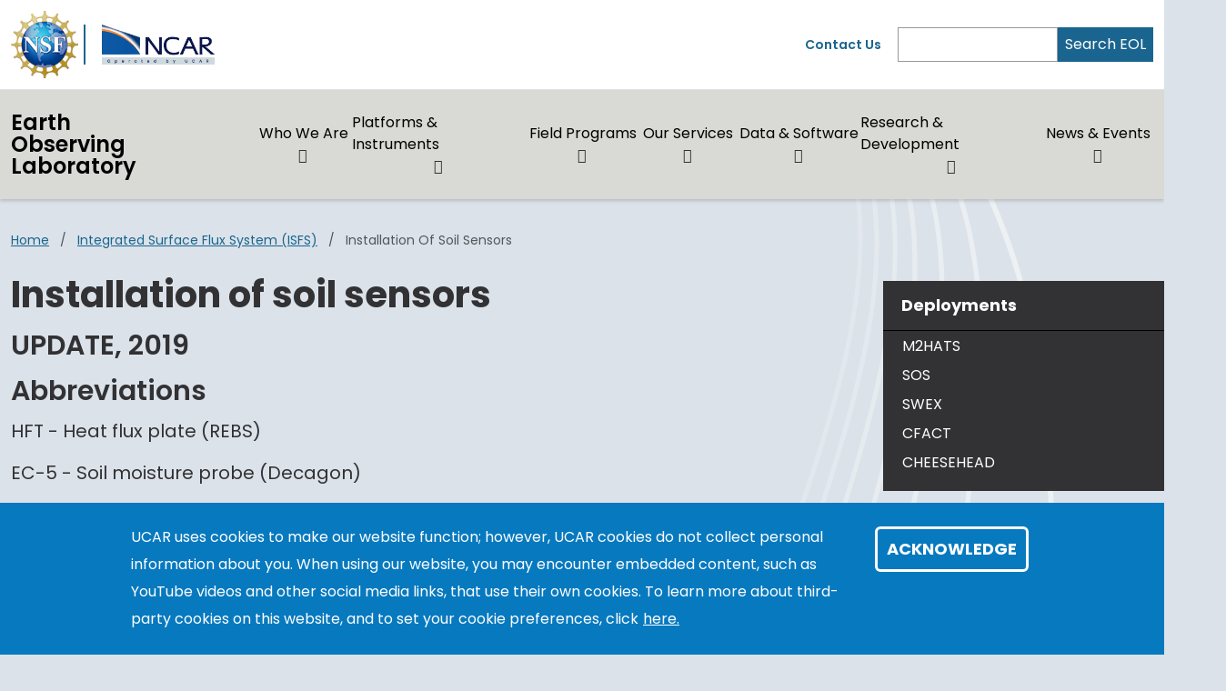

--- FILE ---
content_type: text/html; charset=UTF-8
request_url: https://www.eol.ucar.edu/content/installation-soil-sensors
body_size: 16312
content:


<!-- THEME DEBUG -->
<!-- THEME HOOK: 'html' -->
<!-- FILE NAME SUGGESTIONS:
   ▪️ html--node--3174.html.twig
   ▪️ html--node--%.html.twig
   ▪️ html--node.html.twig
   ✅ html.html.twig
-->
<!-- BEGIN OUTPUT from 'profiles/composer/unity-profile/themes/unity/templates/layout/html.html.twig' -->
<!DOCTYPE html>
<html lang="en" dir="ltr" prefix="og: https://ogp.me/ns#">
  <head>
    <meta charset="utf-8" />
<noscript><style>form.antibot * :not(.antibot-message) { display: none !important; }</style>
</noscript><link rel="canonical" href="https://www.eol.ucar.edu/content/installation-soil-sensors" />
<link rel="icon" href="/profiles/composer/unity-profile/themes/unity/img/app-favicons/ncar/favicon.ico" />
<link rel="icon" sizes="16x16" href="/profiles/composer/unity-profile/themes/unity/img/app-favicons/ncar/favicon-16x16.png" />
<link rel="icon" sizes="32x32" href="/profiles/composer/unity-profile/themes/unity/img/app-favicons/ncar/favicon-32x32.png" />
<link rel="icon" sizes="96x96" href="/profiles/composer/unity-profile/themes/unity/img/app-favicons/ncar/favicon-96x96.png" />
<link rel="apple-touch-icon" href="/profiles/composer/unity-profile/themes/unity/img/app-favicons/ncar/apple-icon-60x60.png" />
<link rel="apple-touch-icon" sizes="72x72" href="/profiles/composer/unity-profile/themes/unity/img/app-favicons/ncar/apple-icon-72x72.png" />
<link rel="apple-touch-icon" sizes="76x76" href="/profiles/composer/unity-profile/themes/unity/img/app-favicons/ncar/apple-icon-76x76.png" />
<link rel="apple-touch-icon" sizes="114x114" href="/profiles/composer/unity-profile/themes/unity/img/app-favicons/ncar/apple-icon-114x114.png" />
<link rel="apple-touch-icon" sizes="120x120" href="/profiles/composer/unity-profile/themes/unity/img/app-favicons/ncar/apple-icon-120x120.png" />
<link rel="apple-touch-icon" sizes="144x144" href="/profiles/composer/unity-profile/themes/unity/img/app-favicons/ncar/apple-icon-144x144.png" />
<link rel="apple-touch-icon" sizes="152x152" href="/profiles/composer/unity-profile/themes/unity/img/app-favicons/ncar/apple-icon-152x152.png" />
<link rel="apple-touch-icon" sizes="180x180" href="/profiles/composer/unity-profile/themes/unity/img/app-favicons/ncar/apple-icon-180x180.png" />
<meta name="apple-mobile-web-app-capable" content="yes" />
<meta name="apple-mobile-web-app-title" content="NCAR" />
<meta name="application-name" content="NCAR" />
<meta name="msapplication-square150x150logo" content="/profiles/composer/unity-profile/themes/unity/img/app-favicons/ncar/ms-icon-150x150.png" />
<meta name="msapplication-square310x310logo" content="/profiles/composer/unity-profile/themes/unity/img/app-favicons/ncar/ms-icon-310x310.png" />
<meta name="msapplication-square70x70logo" content="/profiles/composer/unity-profile/themes/unity/img/app-favicons/ncar/ms-icon-70x70.png" />
<meta name="Generator" content="Drupal 10 (https://www.drupal.org)" />
<meta name="MobileOptimized" content="width" />
<meta name="HandheldFriendly" content="true" />
<meta name="viewport" content="width=device-width, initial-scale=1.0" />
<style>div#sliding-popup, div#sliding-popup .eu-cookie-withdraw-banner, .eu-cookie-withdraw-tab {background: #0779bf} div#sliding-popup.eu-cookie-withdraw-wrapper { background: transparent; } #sliding-popup h1, #sliding-popup h2, #sliding-popup h3, #sliding-popup p, #sliding-popup label, #sliding-popup div, .eu-cookie-compliance-more-button, .eu-cookie-compliance-secondary-button, .eu-cookie-withdraw-tab { color: #ffffff;} .eu-cookie-withdraw-tab { border-color: #ffffff;}</style>
<title>Installation of soil sensors | Earth Observing Laboratory</title>
<link rel="preconnect" href="https://fonts.gstatic.com" />
<link rel="stylesheet" href="https://fonts.googleapis.com/css2?family=Poppins:ital,wght@0,400;0,600;0,700;1,400;1,600;1,700&amp;family=Roboto+Mono:ital@0;1&amp;display=swap" />

    <title>Installation of soil sensors | Earth Observing Laboratory</title>
    <link rel="stylesheet" media="all" href="/sites/default/files/css/css_qm93DJTB9jPJ-ZCzxs9rbc7e4r_YGc80pqJ21W8goT4.css?delta=0&amp;language=en&amp;theme=custom&amp;include=[base64]" />
<link rel="stylesheet" media="all" href="/sites/default/files/css/css_wRpJJ4ecKzjROlk-eO3XtQy1h_8Ahegek_YrNAcXnjs.css?delta=1&amp;language=en&amp;theme=custom&amp;include=[base64]" />
<link rel="stylesheet" media="all" href="/sites/default/files/css/css_f-fF3J8nBpps7PYqt2hn5QRKdqis5mOV7DWo-K9kFII.css?delta=2&amp;language=en&amp;theme=custom&amp;include=[base64]" />

    <script type="application/json" data-drupal-selector="drupal-settings-json">{"path":{"baseUrl":"\/","pathPrefix":"","currentPath":"node\/3174","currentPathIsAdmin":false,"isFront":false,"currentLanguage":"en"},"pluralDelimiter":"\u0003","suppressDeprecationErrors":true,"gtag":{"tagId":"G-S1NWDNJGW0","consentMode":false,"otherIds":[],"events":[],"additionalConfigInfo":[]},"ajaxPageState":{"libraries":"[base64]","theme":"custom","theme_token":null},"ajaxTrustedUrl":[],"back_to_top":{"back_to_top_button_trigger":1000,"back_to_top_speed":1200,"back_to_top_prevent_on_mobile":true,"back_to_top_prevent_in_admin":true,"back_to_top_button_type":"text","back_to_top_button_text":"Back to top"},"colorbox":{"opacity":"0.85","current":"{current} of {total}","previous":"\u00ab Prev","next":"Next \u00bb","close":"Close","maxWidth":"98%","maxHeight":"98%","fixed":true,"mobiledetect":true,"mobiledevicewidth":"480px"},"eu_cookie_compliance":{"cookie_policy_version":"1.0.0","popup_enabled":true,"popup_agreed_enabled":false,"popup_hide_agreed":false,"popup_clicking_confirmation":false,"popup_scrolling_confirmation":false,"popup_html_info":"\u003Cdiv aria-labelledby=\u0022popup-text\u0022  class=\u0022eu-cookie-compliance-banner eu-cookie-compliance-banner-info eu-cookie-compliance-banner--default\u0022\u003E\n  \u003Cdiv class=\u0022popup-content info eu-cookie-compliance-content\u0022\u003E\n        \u003Cdiv id=\u0022popup-text\u0022 class=\u0022eu-cookie-compliance-message\u0022 role=\u0022document\u0022\u003E\n      \u003Cp\u003EUCAR uses cookies to make our website function; however, UCAR cookies do not collect personal information about you. When using our website, you may encounter embedded content, such as YouTube videos and other social media links, that use their own cookies. To learn more about third-party cookies on this website, and to set your cookie preferences, click\u003C\/p\u003E\n\n              \u003Cbutton type=\u0022button\u0022 class=\u0022find-more-button eu-cookie-compliance-more-button\u0022\u003Ehere.\u003C\/button\u003E\n          \u003C\/div\u003E\n\n    \n    \u003Cdiv id=\u0022popup-buttons\u0022 class=\u0022eu-cookie-compliance-buttons\u0022\u003E\n            \u003Cbutton type=\u0022button\u0022 class=\u0022agree-button eu-cookie-compliance-default-button\u0022\u003EAcknowledge\u003C\/button\u003E\n          \u003C\/div\u003E\n  \u003C\/div\u003E\n\u003C\/div\u003E","use_mobile_message":false,"mobile_popup_html_info":"\u003Cdiv aria-labelledby=\u0022popup-text\u0022  class=\u0022eu-cookie-compliance-banner eu-cookie-compliance-banner-info eu-cookie-compliance-banner--default\u0022\u003E\n  \u003Cdiv class=\u0022popup-content info eu-cookie-compliance-content\u0022\u003E\n        \u003Cdiv id=\u0022popup-text\u0022 class=\u0022eu-cookie-compliance-message\u0022 role=\u0022document\u0022\u003E\n      \u003Ch2\u003EWe use cookies on this site to enhance your user experience\u003C\/h2\u003E\n\u003Cp\u003EBy tapping any link on this page you are giving your consent for us to set cookies.\u003C\/p\u003E\n\n              \u003Cbutton type=\u0022button\u0022 class=\u0022find-more-button eu-cookie-compliance-more-button\u0022\u003Ehere.\u003C\/button\u003E\n          \u003C\/div\u003E\n\n    \n    \u003Cdiv id=\u0022popup-buttons\u0022 class=\u0022eu-cookie-compliance-buttons\u0022\u003E\n            \u003Cbutton type=\u0022button\u0022 class=\u0022agree-button eu-cookie-compliance-default-button\u0022\u003EAcknowledge\u003C\/button\u003E\n          \u003C\/div\u003E\n  \u003C\/div\u003E\n\u003C\/div\u003E","mobile_breakpoint":768,"popup_html_agreed":false,"popup_use_bare_css":false,"popup_height":"auto","popup_width":"100%","popup_delay":1000,"popup_link":"https:\/\/www.ucar.edu\/cookie-other-tracking-technologies-notice","popup_link_new_window":true,"popup_position":false,"fixed_top_position":true,"popup_language":"en","store_consent":false,"better_support_for_screen_readers":true,"cookie_name":"gdpr_acknowledged_1","reload_page":false,"domain":"","domain_all_sites":false,"popup_eu_only":false,"popup_eu_only_js":false,"cookie_lifetime":365,"cookie_session":null,"set_cookie_session_zero_on_disagree":0,"disagree_do_not_show_popup":false,"method":"default","automatic_cookies_removal":true,"allowed_cookies":"","withdraw_markup":"\u003Cbutton type=\u0022button\u0022 class=\u0022eu-cookie-withdraw-tab\u0022\u003EPrivacy settings\u003C\/button\u003E\n\u003Cdiv aria-labelledby=\u0022popup-text\u0022 class=\u0022eu-cookie-withdraw-banner\u0022\u003E\n  \u003Cdiv class=\u0022popup-content info eu-cookie-compliance-content\u0022\u003E\n    \u003Cdiv id=\u0022popup-text\u0022 class=\u0022eu-cookie-compliance-message\u0022 role=\u0022document\u0022\u003E\n      \u003Ch2\u003EWe use cookies on this site to enhance your user experience\u003C\/h2\u003E\n\u003Cp\u003EYou have given your consent for us to set cookies.\u003C\/p\u003E\n\n    \u003C\/div\u003E\n    \u003Cdiv id=\u0022popup-buttons\u0022 class=\u0022eu-cookie-compliance-buttons\u0022\u003E\n      \u003Cbutton type=\u0022button\u0022 class=\u0022eu-cookie-withdraw-button \u0022\u003EWithdraw consent\u003C\/button\u003E\n    \u003C\/div\u003E\n  \u003C\/div\u003E\n\u003C\/div\u003E","withdraw_enabled":false,"reload_options":0,"reload_routes_list":"","withdraw_button_on_info_popup":false,"cookie_categories":[],"cookie_categories_details":[],"enable_save_preferences_button":true,"cookie_value_disagreed":"0","cookie_value_agreed_show_thank_you":"1","cookie_value_agreed":"2","containing_element":"body","settings_tab_enabled":false,"olivero_primary_button_classes":"","olivero_secondary_button_classes":"","close_button_action":"close_banner","open_by_default":true,"modules_allow_popup":true,"hide_the_banner":false,"geoip_match":true,"unverified_scripts":[]},"user":{"uid":0,"permissionsHash":"9b5f450edee4372c2a65292f0e92fe651a470c19f941b9bcfa5fac982200df5d"}}</script>
<script src="/sites/default/files/js/js_uIGkoomoOshShGCb9pgmNdy9dRVX0cdlAAhKpG0MJK4.js?scope=header&amp;delta=0&amp;language=en&amp;theme=custom&amp;include=eJxtjIEKwyAMRH9Imk-S1KYSmxqnEezfT8YYoxuES97dEWyNzHNOFEwrpLactDH6iCJUL4c_-aNzOHxqfudBza04yXROga97FlxQ0brqgI127GIfY_4TzgQ3dtR9UD2Y5jqLMOZA8M90UTUKecMIccqdF0w4XM9sF6yq1qxiefNLn2IEYaM"></script>
<script src="/modules/composer/google_tag/js/gtag.js?t9n2lp"></script>

  </head>
  <body class="path-node page-node-type-sidebar-content ncar">
        <a href="#main-content" class="visually-hidden focusable skip-link">
      Skip to main content
    </a>
    
    

<!-- THEME DEBUG -->
<!-- THEME HOOK: 'off_canvas_page_wrapper' -->
<!-- BEGIN OUTPUT from 'core/themes/stable9/templates/content/off-canvas-page-wrapper.html.twig' -->
  <div class="dialog-off-canvas-main-canvas" data-off-canvas-main-canvas>
    

<!-- THEME DEBUG -->
<!-- THEME HOOK: 'page' -->
<!-- FILE NAME SUGGESTIONS:
   ▪️ page--sidebar-content.html.twig
   ▪️ page--node--3174.html.twig
   ▪️ page--node--%.html.twig
   ▪️ page--node.html.twig
   ✅ page.html.twig
-->
<!-- BEGIN OUTPUT from 'profiles/composer/unity-profile/themes/unity/templates/layout/page.html.twig' -->
<div class="layout-container">

  <header role="banner">
    

<!-- THEME DEBUG -->
<!-- THEME HOOK: 'region' -->
<!-- FILE NAME SUGGESTIONS:
   ▪️ region--header.html.twig
   ✅ region.html.twig
-->
<!-- BEGIN OUTPUT from 'profiles/composer/unity-profile/themes/unity/templates/layout/region.html.twig' -->
  <div class="region region-header">
    

<!-- THEME DEBUG -->
<!-- THEME HOOK: 'block' -->
<!-- FILE NAME SUGGESTIONS:
   ✅ block--main-navigation.html.twig
   ▪️ block--system-menu-block--main.html.twig
   ▪️ block--system-menu-block.html.twig
   ▪️ block--system.html.twig
   ▪️ block.html.twig
-->
<!-- 💡 BEGIN CUSTOM TEMPLATE OUTPUT from 'themes/custom/templates/block/block--main-navigation.html.twig' -->
<nav role="navigation" aria-labelledby="block-custom-main-navigation-menu" id="block-custom-main-navigation" class="settings-tray-editable block block-menu navigation menu--main navbar navbar-expand-md navbar-light align-items-start py-0" data-drupal-settingstray="editable">
            
  <h2 class="visually-hidden" id="block-custom-main-navigation-menu">Main navigation</h2>
  

  <div class="container-fluid px-0">
    <div class="row gx-0 flex-grow-1">
      <div class="col-12">
        <div class="container-lg">
                      <div class="row gx-0 py-md-1">
            <div class="col col-md-7 py-md-1">
              <div class="d-flex">
                <div class="pe-1 my-1 my-md-0 nsf-logo align-self-center">
                  <a href="https://nsf.gov" title="U.S. NSF Home">
                    <img src="/profiles/composer/unity-profile/themes/unity/img/NSF_Official_logo.png" alt="U.S. NSF Logo" />
                  </a>
                </div>
                <div class="ps-2 my-1 py-md-0 align-self-center ncar-logo">
                  <div class="mb-0 small-ncar-logo">
                    <a href="https://ncar.ucar.edu">
                      <img src="/profiles/composer/unity-profile/themes/unity/img/logo-ncar.png" alt="NSF NCAR Logo" />
                    </a>
                  </div>
                </div>
                <div class="ms-auto px-0 py-md-0 d-md-none justify-content-end mobile-toggler">
                  <button id="menuIcon" class="navbar-toggler collapsed btn border-left" type="button" data-bs-toggle="collapse" data-bs-target="#navbarSupportedContent1,#navbarSupportedContent2" aria-controls="navbarSupportedContent" aria-expanded="false" aria-label="Toggle navigation">
                  </button>
                </div>
              </div>
            </div>
            <div class="utility-menu col collapse d-none d-md-flex justify-content-end align-items-center pe-0">
              <div>
                <a href="/who-we-are/contact-eol">Contact Us</a>
              </div>
              <form class="d-flex ms-2 border-left" action="/search" method="GET" id="header-search-form">
                <input name="search_api_fulltext" class="form-control" id="siteSearch" type="search" aria-label="Search" >
                <button class="text-white bg-org-dark" type="submit" aria-label="Search">Search EOL</button>
              </form>
            </div>
          </div>
                  </div>
      </div>
      <div class="col-12 navbar-wrapper border-top">
        <div class="container-lg collapse navbar-collapse" id="navbarSupportedContent1">
                    <div class="site-name mx-3 mx-md-0 my-2"><a href="/">Earth Observing Laboratory</a></div>
          
                                

<!-- THEME DEBUG -->
<!-- THEME HOOK: 'menu__main' -->
<!-- FILE NAME SUGGESTIONS:
   ✅ menu--main.html.twig
   ✅ menu--main.html.twig
   ▪️ menu.html.twig
-->
<!-- BEGIN OUTPUT from 'profiles/composer/unity-profile/themes/unity/templates/navigation/menu--main.html.twig' -->

        <ul class="menu navbar-nav me-auto mb-2 mb-md-0 align-items-center">
                              <li class="menu-item nav-item menu-item--expanded dropdown d-flex flex-wrap">
                  <a href="/who-we-are" class="nav-link" data-drupal-link-system-path="node/30356">Who We Are</a>
                          <button id="who-we-are" class="btn dropdown-toggle px-3 px-md-0 mx-md-1" role="button" data-bs-toggle="dropdown" aria-expanded="false" aria-label="Expand/Collapse Who We Are"></button>
          <div class="dropdown-menu" aria-labelledby="who-we-are">
                                <ul class="menu ">
          <li class="menu-grid-item">
        <a href="/about" class="dropdown-item" data-drupal-link-system-path="node/30162">About EOL</a>
      </li>
          <li class="menu-grid-item">
        <a href="/who-we-are/eol-organization" class="dropdown-item" data-drupal-link-system-path="node/30160">EOL Organization</a>
      </li>
          <li class="menu-grid-item">
        <a href="/who-we-are/career-and-internships" class="dropdown-item" data-drupal-link-system-path="node/30168">Career and Internships</a>
      </li>
          <li class="menu-grid-item">
        <a href="/who-we-are/contact-eol" class="dropdown-item" data-drupal-link-system-path="node/30145">Contact EOL</a>
      </li>
      </ul>

                      </div>
              </li>
                            <li class="menu-item nav-item menu-item--expanded dropdown d-flex flex-wrap">
                  <a href="/facilities-instruments" class="nav-link" data-drupal-link-system-path="node/30404">Platforms &amp; Instruments</a>
                          <button id="platforms-instruments" class="btn dropdown-toggle px-3 px-md-0 mx-md-1" role="button" data-bs-toggle="dropdown" aria-expanded="false" aria-label="Expand/Collapse Platforms &amp; Instruments"></button>
          <div class="dropdown-menu" aria-labelledby="platforms-instruments">
                                <ul class="menu ">
          <li class="menu-grid-item">
        <a href="/facilities-instruments/research-aircraft" class="dropdown-item" data-drupal-link-system-path="node/30362">Research Aircraft</a>
      </li>
          <li class="menu-grid-item">
        <a href="/facilities-instruments/airborne-instrumentation" class="dropdown-item" data-drupal-link-system-path="node/31719">Airborne Instrumentation</a>
      </li>
          <li class="menu-grid-item">
        <a href="/facilities-instruments/ground-based-systems" class="dropdown-item" data-drupal-link-system-path="node/30367">Ground-based Instrumentation</a>
      </li>
          <li class="menu-grid-item">
        <a href="/facilities-instruments/request-ncar-managed-lower-atmosphere-observing-facilities" class="dropdown-item" data-drupal-link-system-path="node/30352">Request FARE Instrumentation</a>
      </li>
      </ul>

                      </div>
              </li>
                            <li class="menu-item nav-item menu-item--expanded dropdown d-flex flex-wrap">
                  <a href="/field-programs-v2" class="nav-link" data-drupal-link-system-path="node/30403">Field Programs</a>
                          <button id="field-programs" class="btn dropdown-toggle px-3 px-md-0 mx-md-1" role="button" data-bs-toggle="dropdown" aria-expanded="false" aria-label="Expand/Collapse Field Programs"></button>
          <div class="dropdown-menu" aria-labelledby="field-programs">
                                <ul class="menu ">
          <li class="menu-grid-item">
        <a href="/all-field-programs" title="All EOL Field Programs" class="dropdown-item" data-drupal-link-system-path="all-field-programs">All EOL Field Programs</a>
      </li>
          <li class="menu-grid-item">
        <a href="/field-programs/field-campaign-schedules" class="dropdown-item" data-drupal-link-system-path="node/30398">Field Campaign Schedules</a>
      </li>
      </ul>

                      </div>
              </li>
                            <li class="menu-item nav-item menu-item--expanded dropdown d-flex flex-wrap">
                  <a href="/request-farelaof" class="nav-link" data-drupal-link-system-path="node/30444">Our Services</a>
                          <button id="our-services" class="btn dropdown-toggle px-3 px-md-0 mx-md-1" role="button" data-bs-toggle="dropdown" aria-expanded="false" aria-label="Expand/Collapse Our Services"></button>
          <div class="dropdown-menu" aria-labelledby="our-services">
                                <ul class="menu ">
          <li class="menu-grid-item">
        <a href="/support-services/eol-field-program-support-services" class="dropdown-item" data-drupal-link-system-path="node/30351">Field Program Support Services</a>
      </li>
          <li class="menu-grid-item">
        <a href="/support-services/project-management" title="EOL&#039;s Project Management Office" class="dropdown-item" data-drupal-link-system-path="node/30424">Project Management</a>
      </li>
          <li class="menu-grid-item">
        <a href="/support-services/education-outreach" class="dropdown-item" data-drupal-link-system-path="node/30427">Education &amp; Outreach</a>
      </li>
          <li class="menu-grid-item">
        <a href="/support-services/foothills-weather" class="dropdown-item" data-drupal-link-system-path="node/30302">Local Weather and Webcams</a>
      </li>
      </ul>

                      </div>
              </li>
                            <li class="menu-item nav-item menu-item--expanded dropdown d-flex flex-wrap">
                  <a href="/data-software" class="nav-link" data-drupal-link-system-path="node/30391">Data &amp; Software</a>
                          <button id="data-software" class="btn dropdown-toggle px-3 px-md-0 mx-md-1" role="button" data-bs-toggle="dropdown" aria-expanded="false" aria-label="Expand/Collapse Data &amp; Software"></button>
          <div class="dropdown-menu" aria-labelledby="data-software">
                                <ul class="menu menu-grid">
          <li class="menu-grid-item">
        <a href="/dms" class="dropdown-item" data-drupal-link-system-path="node/31907">Data Services</a>
      </li>
          <li class="menu-grid-item">
        <a href="/data-software/eol-field-data-archive-dms" class="dropdown-item" data-drupal-link-system-path="node/30229">EOL Field Data Archive (DMS)</a>
      </li>
          <li class="menu-grid-item">
        <a href="https://www.eol.ucar.edu/data-software/data-services/eol-field-catalog" title="EOL Field Catalog" class="dropdown-item">EOL Field Catalog (DMS)</a>
      </li>
          <li class="menu-grid-item">
        <a href="/data-software/conventions-and-standards" class="dropdown-item" data-drupal-link-system-path="node/31991">Conventions and Standards</a>
      </li>
          <li class="menu-grid-item">
        <a href="/software" class="dropdown-item" data-drupal-link-system-path="software">Software Center</a>
      </li>
          <li class="menu-grid-item">
        <a href="/content/aspen" class="dropdown-item" data-drupal-link-system-path="node/711">ASPEN</a>
      </li>
      </ul>

                      </div>
              </li>
                            <li class="menu-item nav-item menu-item--expanded dropdown d-flex flex-wrap">
                  <a href="/research-development" class="nav-link" data-drupal-link-system-path="node/30346">Research &amp; Development</a>
                          <button id="research-development" class="btn dropdown-toggle px-3 px-md-0 mx-md-1" role="button" data-bs-toggle="dropdown" aria-expanded="false" aria-label="Expand/Collapse Research &amp; Development"></button>
          <div class="dropdown-menu" aria-labelledby="research-development">
                                <ul class="menu ">
          <li class="menu-grid-item">
        <a href="/airborne-phased-array-radar-apar-0" class="dropdown-item" data-drupal-link-system-path="node/15254">APAR</a>
      </li>
          <li class="menu-grid-item">
        <a href="/research-development/lotos" class="dropdown-item" data-drupal-link-system-path="node/30345">LOTOS</a>
      </li>
          <li class="menu-grid-item">
        <a href="/research-development/calibration-laboratory" class="dropdown-item" data-drupal-link-system-path="node/30425">Calibration Laboratory</a>
      </li>
          <li class="menu-grid-item">
        <a href="/research-development/eol-research-publications" class="dropdown-item" data-drupal-link-system-path="node/30385">EOL Research Publications</a>
      </li>
          <li class="menu-grid-item">
        <a href="https://www.eol.ucar.edu/dfs" class="dropdown-item">Design and Fabrication Services</a>
      </li>
      </ul>

                      </div>
              </li>
                            <li class="menu-item nav-item menu-item--expanded dropdown d-flex flex-wrap">
                  <a href="/news-events" class="nav-link" data-drupal-link-system-path="node/30317">News &amp; Events</a>
                          <button id="news-events" class="btn dropdown-toggle px-3 px-md-0 mx-md-1" role="button" data-bs-toggle="dropdown" aria-expanded="false" aria-label="Expand/Collapse News &amp; Events"></button>
          <div class="dropdown-menu" aria-labelledby="news-events">
                                <ul class="menu menu-grid">
          <li class="menu-grid-item">
        <a href="/news-events/eol-news" class="dropdown-item" data-drupal-link-system-path="node/30313">EOL in the News</a>
      </li>
          <li class="menu-grid-item">
        <a href="/news-events/eol-seminar-series" class="dropdown-item" data-drupal-link-system-path="node/30395">EOL Seminar Series</a>
      </li>
          <li class="menu-grid-item">
        <a href="/news-events/eol-workshop-series" class="dropdown-item" data-drupal-link-system-path="node/31406">EOL Workshop Series</a>
      </li>
          <li class="menu-grid-item">
        <a href="/eol-events" class="dropdown-item" data-drupal-link-system-path="node/32173">EOL Conferences/Workshops/Events</a>
      </li>
          <li class="menu-grid-item">
        <a href="/2026-AVAPS-Group-Meeting" title="2025 AVAPS Group Meeeting" class="dropdown-item" data-drupal-link-system-path="node/31369">2025 AVAPS Group Meeting</a>
      </li>
          <li class="menu-grid-item">
        <a href="/fare-users-workshop-virtual" class="dropdown-item">FARE Users Workshop 2023 Archives</a>
      </li>
      </ul>

                      </div>
              </li>
        </ul>
  



<!-- END OUTPUT from 'profiles/composer/unity-profile/themes/unity/templates/navigation/menu--main.html.twig' -->


                  </div>
      </div>
      <div class="col-12 mobile-utility-menu px-2 d-md-none">
        <div class="collapse navbar-collapse justify-content-end" id="navbarSupportedContent2">
          <form class="flex-column" action="/search" id="mobile-search-form">
            <div>
              <label for="mobileSearch">Search EOL</label>
            </div>
            <div class="d-flex">
              <input name="search_api_fulltext" class="form-control" id="mobileSearch" type="search" aria-label="Search">
              <button class="text-white bg-org-dark" type="submit" aria-label="Search"><i class="fas fa-magnifying-glass"></i></button>
            </div>
          </form>
          <div class="py-2 contact">
            <a href="/form/contact">Contact Us</a>
          </div>
        </div>
      </div>
    </div>
  </div>
</nav>

<!-- END CUSTOM TEMPLATE OUTPUT from 'themes/custom/templates/block/block--main-navigation.html.twig' -->


  </div>

<!-- END OUTPUT from 'profiles/composer/unity-profile/themes/unity/templates/layout/region.html.twig' -->


  </header>
  <main class="container-lg pt-2 pt-md-3">
    <a id="main-content" tabindex="-1"></a>    <div class="d-print-flex">
      <div class="layout-content main-content-wrapper">
        

<!-- THEME DEBUG -->
<!-- THEME HOOK: 'region' -->
<!-- FILE NAME SUGGESTIONS:
   ▪️ region--content.html.twig
   ✅ region.html.twig
-->
<!-- BEGIN OUTPUT from 'profiles/composer/unity-profile/themes/unity/templates/layout/region.html.twig' -->
  <div class="region region-content">
    <div data-drupal-messages-fallback class="hidden"></div>

<!-- THEME DEBUG -->
<!-- THEME HOOK: 'block' -->
<!-- FILE NAME SUGGESTIONS:
   ▪️ block--breadcrumbs.html.twig
   ▪️ block--system-breadcrumb-block.html.twig
   ▪️ block--system.html.twig
   ✅ block.html.twig
-->
<!-- BEGIN OUTPUT from 'profiles/composer/unity-profile/themes/unity/templates/block/block.html.twig' -->
<div id="block-custom-breadcrumbs" class="settings-tray-editable block block-system block-system-breadcrumb-block" data-drupal-settingstray="editable">
  
    
      

<!-- THEME DEBUG -->
<!-- THEME HOOK: 'breadcrumb' -->
<!-- BEGIN OUTPUT from 'profiles/composer/unity-profile/themes/unity/templates/navigation/breadcrumb.html.twig' -->

  <nav class="mb-3 d-print-none" role="navigation" aria-labelledby="system-breadcrumb">
    <h2 id="system-breadcrumb" class="visually-hidden">Breadcrumb</h2>
    <ol class="breadcrumb">
    
              <li class="breadcrumb-item">
          <a href="/">Home</a>
        </li>
      
    
              <li class="breadcrumb-item">
          <a href="/observing_facilities/isfs">Integrated Surface Flux System (ISFS)</a>
        </li>
      
    
              <li class="breadcrumb-item active">
          Installation of soil sensors
        </li>
      
        </ol>
  </nav>

<!-- END OUTPUT from 'profiles/composer/unity-profile/themes/unity/templates/navigation/breadcrumb.html.twig' -->


  </div>

<!-- END OUTPUT from 'profiles/composer/unity-profile/themes/unity/templates/block/block.html.twig' -->



<!-- THEME DEBUG -->
<!-- THEME HOOK: 'block' -->
<!-- FILE NAME SUGGESTIONS:
   ▪️ block--main-page-content.html.twig
   ▪️ block--system-main-block.html.twig
   ▪️ block--system.html.twig
   ✅ block.html.twig
-->
<!-- BEGIN OUTPUT from 'profiles/composer/unity-profile/themes/unity/templates/block/block.html.twig' -->
<div id="block-custom-main-page-content" class="block block-system block-system-main-block">
  
    
      

<!-- THEME DEBUG -->
<!-- THEME HOOK: 'node' -->
<!-- FILE NAME SUGGESTIONS:
   ✅ node--custom-sidebar-template.html.twig
   ▪️ node--3174--full.html.twig
   ▪️ node--3174.html.twig
   ▪️ node--sidebar-content--full.html.twig
   ▪️ node--sidebar-content.html.twig
   ▪️ node--full.html.twig
   ▪️ node.html.twig
-->
<!-- BEGIN OUTPUT from 'modules/custom/eol_helper/templates/node--custom-sidebar-template.html.twig' -->


<article class="node node--type-sidebar-content node--view-mode-full main-content-wrapper">
  
    
  
<div class='node-content'>
  <div class="node-sidebar-content node__content main-content">
    

<!-- THEME DEBUG -->
<!-- THEME HOOK: 'layout__onecol' -->
<!-- FILE NAME SUGGESTIONS:
   ✅ layout--onecol.html.twig
   ✅ layout--onecol.html.twig
   ▪️ layout.html.twig
-->
<!-- BEGIN OUTPUT from 'core/themes/stable9/layouts/layout_discovery/onecol/layout--onecol.html.twig' -->
  <div class="layout layout--onecol">
    <div  class="layout__region layout__region--content">
      

<!-- THEME DEBUG -->
<!-- THEME HOOK: 'block' -->
<!-- FILE NAME SUGGESTIONS:
   ▪️ block--field-block--title.html.twig
   ▪️ block--field-block--node--sidebar-content--title.html.twig
   ▪️ block--field-block--node--sidebar-content.html.twig
   ▪️ block--field-block--node.html.twig
   ▪️ block--field-block.html.twig
   ▪️ block--layout-builder.html.twig
   ✅ block.html.twig
-->
<!-- BEGIN OUTPUT from 'profiles/composer/unity-profile/themes/unity/templates/block/block.html.twig' -->
<div class="block block-layout-builder block-field-blocknodesidebar-contenttitle">
  
    
      

<!-- THEME DEBUG -->
<!-- THEME HOOK: 'field' -->
<!-- FILE NAME SUGGESTIONS:
   ▪️ field--sidebar-content---custom--title.html.twig
   ▪️ field--node--title---custom.html.twig
   ▪️ field--node--sidebar-content--title.html.twig
   ▪️ field--node--title--sidebar-content--default.html.twig
   ▪️ field--node--title--sidebar-content.html.twig
   ✅ field--node--title.html.twig
   ▪️ field--node--sidebar-content.html.twig
   ▪️ field--title.html.twig
   ▪️ field--string.html.twig
   ▪️ field.html.twig
-->
<!-- BEGIN OUTPUT from 'profiles/composer/unity-profile/themes/unity/templates/field/field--node--title.html.twig' -->
<span class="field field--name-title field--type-string field--label-hidden">Installation of soil sensors</span>

<!-- END OUTPUT from 'profiles/composer/unity-profile/themes/unity/templates/field/field--node--title.html.twig' -->


  </div>

<!-- END OUTPUT from 'profiles/composer/unity-profile/themes/unity/templates/block/block.html.twig' -->



<!-- THEME DEBUG -->
<!-- THEME HOOK: 'block' -->
<!-- FILE NAME SUGGESTIONS:
   ▪️ block--field-block--field-sidebar-content-body.html.twig
   ▪️ block--field-block--node--sidebar-content--field-sidebar-content-body.html.twig
   ▪️ block--field-block--node--sidebar-content.html.twig
   ▪️ block--field-block--node.html.twig
   ▪️ block--field-block.html.twig
   ▪️ block--layout-builder.html.twig
   ✅ block.html.twig
-->
<!-- BEGIN OUTPUT from 'profiles/composer/unity-profile/themes/unity/templates/block/block.html.twig' -->
<div class="block block-layout-builder block-field-blocknodesidebar-contentfield-sidebar-content-body">
  
    
      

<!-- THEME DEBUG -->
<!-- THEME HOOK: 'field' -->
<!-- FILE NAME SUGGESTIONS:
   ▪️ field--sidebar-content---custom--field-sidebar-content-body.html.twig
   ▪️ field--node--field-sidebar-content-body---custom.html.twig
   ▪️ field--node--sidebar-content--field-sidebar-content-body.html.twig
   ▪️ field--node--field-sidebar-content-body--sidebar-content--default.html.twig
   ▪️ field--node--field-sidebar-content-body--sidebar-content.html.twig
   ▪️ field--node--field-sidebar-content-body.html.twig
   ▪️ field--node--sidebar-content.html.twig
   ▪️ field--field-sidebar-content-body.html.twig
   ✅ field--text-with-summary.html.twig
   ▪️ field.html.twig
-->
<!-- BEGIN OUTPUT from 'profiles/composer/unity-profile/themes/unity/templates/field/field--text-with-summary.html.twig' -->

            <div class="clearfix text-formatted field field--name-field-sidebar-content-body field--type-text-with-summary field--label-hidden field__item"><h3 class="content-header-h3" style>UPDATE, 2019</h3>
<h3 class="content-header-h3" style>Abbreviations</h3>
<p>HFT - Heat flux plate (REBS)</p>
<p>EC-5 - Soil moisture probe (Decagon)</p>
<p>TP01 - Soil thermal properties sensor (Hukseflux)</p>
<h3 class="content-header-h3" style>Guidelines</h3>
<dl>
<dd>No soil installation will be the same, due to soil composition and structure. Our usual installation is trying to measure the near-surface heat flux into/out of the soil. Since we are interested in seeing a diurnal variation (same as the other terms in the surface energy balance), we chose a shallow depth (5cm) for our heat flux plate. Other measurements are to be representative of the 0--5cm layer above this plate.</dd>
<dd>&nbsp;</dd>
<dd>The soil moisture and thermal properties probes we use that are influenced by a region above and below the probes, and may have "edge effects" from the surface. We are attempting to quantify this region, though we suspect that the distance depends on soil thermal and electrical properties. However, recent work using our data (Wu et al., 2018) indicate that significant changes in properties occur even within this 0-5cm layer. For <a href="/node/13042">GRAINEX</a> and the beginning of <a href="/node/13148">RELAMPAGO</a>, we changed from installing these 2 sensors at 5cm to 2.5cm -- the middle of the 0-5cm layer -- however, we found that the sensor read consistently low, indicating that the EC5 was sensing the air above the soil. We have returned to placing this sensor at 5cm.</dd>
<dd>&nbsp;</dd>
<dd>Wu et al. 2018 also show that horizontal gradients in the soil can be significant, suggesting that the soil probes should be as close to each other as possible. However, it is possible that installation and operation (RF or heat pulses) of one probe could disturb another. Thus, we now identify a soil plot and install each of the 4 probes in a corner of this plot. By eye, we attempt to select a plot representative of the local area (e.g. that observed by a nearby radiometer), with uniform conditions across it, i.e. not to have one under a clump of vegetation and the rest in bare patches.</dd>
<dd>&nbsp;</dd>
<dd>The soil sensors will be connected to a solar-panel powered mote that casts a shadow. Thus, we place this mote to the north (in the Northern Hemisphere) of our sampling plot.</dd>
<dd>&nbsp;</dd>
<dd>In general, probes are oriented vertically to avoid pooling of water on top of them. This necessarily increases their vertical sampling. The exception is the heat flux plate, that must be oriented horizontally (and with the white dot on the top surface).</dd>
<dd>&nbsp;</dd>
<dd>Gsoil will be corrected by the storage term, for which the most important measurement is Tsoil.</dd>
<dd>&nbsp;</dd>
<dd>These probes still require knowledge of the soil bulk density, so it is necessary to take at least three soil cores nearby during the project. These cores can also be processed for comparison with the EC-5.</dd>
<dd>&nbsp;</dd>
<dd>In very saline soil, the EC-5 calibration can be off and will require calibration using manual cores.</dd>
<dd>&nbsp;</dd>
<dd>With these guidelines, the generic layout for sensors is:</dd>
<dd>&nbsp;</dd>
</dl>
<h3 class="content-header-h3"><a href="/sites/default/files/files_live/private/Screen Shot 2018-10-26 at 9.35.13 AM.png"><img alt src="https://www.eol.ucar.edu/sites/default/files/files_live/private/Screen%20Shot%202018-10-26%20at%209.35.13%20AM.png"></a></h3>
<p>&nbsp;</p>
<h3 class="content-header-h3" style>Sample installation</h3>
<p>&nbsp;</p>
<ol>
<li>Chose a location that you deem "representative" of the surrounding landscape. We should be making (at least) triplicate samples, at different plots, but usually only have one. Carefully scrape off any loose (normally organic) material until you reach more solid soil from the trenches mentioned below, and set to one side. After installation, replace this material as best you can to match the surroundings and hide your work.</li>
<li>We start by digging trenches on either side of the sample plot. Each trench will hold the cables from the probe and be used as the starting location for the sensor installation. The trench is usually the width of the trowel and goes down to a bit more than 5cm. Lay the orange plastic bag flat on the ground nearby to place the dirt that is removed.</li>
<li>At the end of one trench, insert the EC-5 Qsoil probe, pointing in at about 45 deg (azimuth), with the probe vertical, the lettering <strong>upside down</strong>, and the midpoint at a depth of 5cm (The diagram above was drawn before we found that 2.5cm is too shallow for many deployments.)</li>
<li>Back along the same trench, dig a short trench at 45 deg and square off (vertically) the side towards the center of the plot. Using the bent table knife, cut a horizontal slot a bit wider than the HFT-Gsoil sensor at a depth of 5cm (indicated by a black line on the knife handle). Although you don't want to compact the soil much, it often is necessary to lift up and push down the knife to make a slot high enough for the HFT to fit in. Push the HFT into this slot as far as possible, having the white dot facing up.</li>
<li>Guide the cables to the north end of the trench and backfill using the dirt removed.</li>
<li>At the end of the other trench, remove a "clod" to a depth of about 1cm (if possible), at an angle into the plot of 45 deg. You now want to make a slot to slide the TP01 down into. Use the bent knife to dig a big enough slot for the white part of the TP01, then use the trowel to cut a slot for the flexible TP01 foil. Place the TP01 into this slot, making sure that the foil is straight. Sometimes, shoving a pebble against the white part helps to keep everything aligned. You also want the TP01 to be vertical, centered at 2.5cm depth, which means that the top of the foil will be about 1cm below the surface. Replace the "clod" on top of the probe.</li>
<li>Back along the same trench, square off a vertical face at an angle of approximately 45deg, facing the plot. Aligned with this face, dig a short trench on the opposite side of the main trench. Place the Tsoil probe into the short trench, with the bump on the grey plastic handle on top. Push the probe into the squared-off face, trying to have the bump level with the surface.</li>
<li>Guide the cables to the north end of the trench and backfill using the dirt removed.</li>
<li>Try to arrange the surface to eliminate cracks and to appear similar to the surrounding area.</li>
<li>Dress the cables to the mote and cover above-and-near-ground cables with plastic sleeving.</li>
</ol>
<h3 class="content-header-h3" style>Manual soil samples</h3>
<dl>
<dd>Soon in the project, take at least one soil core to measure the bulk density of the soil. During the project, at least another 2 cores should be taken to have a minimum of 3 points to compare soil moisture to the EC-5.</dd>
<dd>&nbsp;</dd>
<dd>Set up the corer tool to sample 3-6cm (top ring is 3cm, that will be discarded, next ring is 3cm, that will be kept). Use a bit of grease on the threads before screwing the corer to the handle.&nbsp; Unscrew the corer about a 1/4 turn to avoid jamming the threads. Pound in corer tool until the silver ring is flush with the top of the soil, or even a bit deeper. Break the core from the bottom by rocking (not twisting) the corer tool. Remove core. (In sand, it may be necessary to undercut the sampler before removal to support the core from underneath.) Carefully unscrew the core from the handle.</dd>
<dd>&nbsp;</dd>
<dd>Weigh empty tin (with lid) and record (the "tare" reading), along with time/date/location of sample and the tin number. <strong>Always tare the scale to 0 before each weight measurement</strong>.</dd>
<dd>&nbsp;</dd>
<dd>Insert pusher cylinder into the bottom of the corer and slowly push out the first brass ring (with the soil) through the top. Using a knife/hacksaw blade/etc., cut this top ring and core off and let fall. (Later, I usually refill the cored hole with the soil from this ring.) With the corer above the empty tin, push out the next brass ring and let fall into the tin. You can keep the ring in the tin (through all the later processing), but it usually is simpler to remove it, keeping as much soil as possible in the tin. Cover the tin, reweigh and record (the "wet" reading).</dd>
<dd>&nbsp;</dd>
<dd>Clean the tool, wiping down all pieces with the hand cloth to set up the tool for the next sample.</dd>
<dd>&nbsp;</dd>
<dd>Later, uncover the tin and place in oven (setting 4.7 gives about 105 degC) to dry for 24hrs. After drying, reweigh (with lid) and record (the "dry" reading"). Enter all readings in the Wiki logbook for the project.</dd>
</dl>
<p>&nbsp;</p>
</div>
      
<!-- END OUTPUT from 'profiles/composer/unity-profile/themes/unity/templates/field/field--text-with-summary.html.twig' -->


  </div>

<!-- END OUTPUT from 'profiles/composer/unity-profile/themes/unity/templates/block/block.html.twig' -->



<!-- THEME DEBUG -->
<!-- THEME HOOK: 'block' -->
<!-- FILE NAME SUGGESTIONS:
   ▪️ block--field-block--field-sidebar-content-images.html.twig
   ▪️ block--field-block--node--sidebar-content--field-sidebar-content-images.html.twig
   ▪️ block--field-block--node--sidebar-content.html.twig
   ▪️ block--field-block--node.html.twig
   ▪️ block--field-block.html.twig
   ▪️ block--layout-builder.html.twig
   ✅ block.html.twig
-->
<!-- BEGIN OUTPUT from 'profiles/composer/unity-profile/themes/unity/templates/block/block.html.twig' -->
<div class="block block-layout-builder block-field-blocknodesidebar-contentfield-sidebar-content-images">
  
    
      

<!-- THEME DEBUG -->
<!-- THEME HOOK: 'field' -->
<!-- FILE NAME SUGGESTIONS:
   ▪️ field--sidebar-content---custom--field-sidebar-content-images.html.twig
   ▪️ field--node--field-sidebar-content-images---custom.html.twig
   ▪️ field--node--sidebar-content--field-sidebar-content-images.html.twig
   ▪️ field--node--field-sidebar-content-images--sidebar-content--default.html.twig
   ▪️ field--node--field-sidebar-content-images--sidebar-content.html.twig
   ▪️ field--node--field-sidebar-content-images.html.twig
   ▪️ field--node--sidebar-content.html.twig
   ▪️ field--field-sidebar-content-images.html.twig
   ▪️ field--entity-reference.html.twig
   ✅ field.html.twig
-->
<!-- BEGIN OUTPUT from 'profiles/composer/unity-profile/themes/unity/templates/field/field.html.twig' -->

  <div class="field field--name-field-sidebar-content-images field--type-entity-reference field--label-above">
    <div class="field__label">Images</div>
          <div class="field__items">
              <div class="field__item">

<!-- THEME DEBUG -->
<!-- THEME HOOK: 'media' -->
<!-- FILE NAME SUGGESTIONS:
   ▪️ media--source-image.html.twig
   ✅ media--image--default.html.twig
   ▪️ media--image.html.twig
   ▪️ media--default.html.twig
   ▪️ media.html.twig
-->
<!-- BEGIN OUTPUT from 'profiles/composer/unity-profile/themes/unity/templates/content/media--image--default.html.twig' -->

<figure class="media media--type-image media--view-mode-default figure mb-1 mb-md-4">
  
      

<!-- THEME DEBUG -->
<!-- THEME HOOK: 'colorbox_formatter' -->
<!-- BEGIN OUTPUT from 'modules/composer/colorbox/templates/colorbox-formatter.html.twig' -->

<a href="https://www.eol.ucar.edu/sites/default/files/files_live/private/Screen%20Shot%202018-10-26%20at%209.35.13%20AM.png" aria-label="{&quot;title&quot;:&quot;Screen Shot 2018-10-26 at 9.35.13 AM.png&quot;,&quot;alt&quot;:&quot;Screen Shot 2018-10-26 at 9.35.13 AM.png&quot;}" role="button"  title="Screen Shot 2018-10-26 at 9.35.13 AM.png" data-colorbox-gallery="gallery-all-G-lNBV3S0f0" class="colorbox" aria-controls="colorbox-D7HLhHTqMkg" data-cbox-img-attrs="{&quot;title&quot;:&quot;Screen Shot 2018-10-26 at 9.35.13 AM.png&quot;,&quot;alt&quot;:&quot;Screen Shot 2018-10-26 at 9.35.13 AM.png&quot;}">

<!-- THEME DEBUG -->
<!-- THEME HOOK: 'image' -->
<!-- BEGIN OUTPUT from 'profiles/composer/unity-profile/themes/unity/templates/field/image.html.twig' -->
<img id="colorbox-D7HLhHTqMkg" src="/sites/default/files/files_live/private/Screen%20Shot%202018-10-26%20at%209.35.13%20AM.png" width="585" height="768" alt="Screen Shot 2018-10-26 at 9.35.13 AM.png" title="Screen Shot 2018-10-26 at 9.35.13 AM.png" loading="lazy" class="img-fluid" />

<!-- END OUTPUT from 'profiles/composer/unity-profile/themes/unity/templates/field/image.html.twig' -->

</a>

<!-- END OUTPUT from 'modules/composer/colorbox/templates/colorbox-formatter.html.twig' -->


    </figure>

<!-- END OUTPUT from 'profiles/composer/unity-profile/themes/unity/templates/content/media--image--default.html.twig' -->

</div>
              </div>
      </div>

<!-- END OUTPUT from 'profiles/composer/unity-profile/themes/unity/templates/field/field.html.twig' -->


  </div>

<!-- END OUTPUT from 'profiles/composer/unity-profile/themes/unity/templates/block/block.html.twig' -->


    </div>
  </div>

<!-- END OUTPUT from 'core/themes/stable9/layouts/layout_discovery/onecol/layout--onecol.html.twig' -->



<!-- THEME DEBUG -->
<!-- THEME HOOK: 'layout__onecol' -->
<!-- FILE NAME SUGGESTIONS:
   ✅ layout--onecol.html.twig
   ✅ layout--onecol.html.twig
   ▪️ layout.html.twig
-->
<!-- BEGIN OUTPUT from 'core/themes/stable9/layouts/layout_discovery/onecol/layout--onecol.html.twig' -->
  <div class="layout layout--onecol">
    <div  class="layout__region layout__region--content">
      

<!-- THEME DEBUG -->
<!-- THEME HOOK: 'block' -->
<!-- FILE NAME SUGGESTIONS:
   ▪️ block--extra-field-block--node--sidebar-content--links.html.twig
   ▪️ block--extra-field-block--node--sidebar-content.html.twig
   ▪️ block--extra-field-block--node.html.twig
   ▪️ block--extra-field-block.html.twig
   ▪️ block--layout-builder.html.twig
   ✅ block.html.twig
-->
<!-- BEGIN OUTPUT from 'profiles/composer/unity-profile/themes/unity/templates/block/block.html.twig' -->
<div class="block block-layout-builder block-extra-field-blocknodesidebar-contentlinks">
  
    
      

<!-- THEME DEBUG -->
<!-- THEME HOOK: 'links__node' -->
<!-- FILE NAME SUGGESTIONS:
   ✅ links--node.html.twig
   ✅ links--node.html.twig
   ▪️ links.html.twig
-->
<!-- BEGIN OUTPUT from 'profiles/composer/unity-profile/themes/unity/templates/content/links--node.html.twig' -->

<!-- END OUTPUT from 'profiles/composer/unity-profile/themes/unity/templates/content/links--node.html.twig' -->


  </div>

<!-- END OUTPUT from 'profiles/composer/unity-profile/themes/unity/templates/block/block.html.twig' -->


    </div>
  </div>

<!-- END OUTPUT from 'core/themes/stable9/layouts/layout_discovery/onecol/layout--onecol.html.twig' -->


  </div>
  <div class='sidebar'>
    
  
   
   
      
            <div class='sidebar-links'>
        <span class='title'>Deployments</span>
        <span class='links'>
                      <p><a href="/field_projects/m2hats" hreflang="en">M2HATS</a></p>
                      <p><a href="/field_projects/sos" hreflang="en">SOS</a></p>
                      <p><a href="/field_projects/swex" hreflang="en">SWEX</a></p>
                      <p><a href="/field_projects/cfact" hreflang="en">CFACT</a></p>
                      <p><a href="/field_projects/cheesehead" hreflang="en">CHEESEHEAD</a></p>
                  </span>
      </div>
    
              <div class='sidebar-links'>
        <span class='title'>ISFS</span>
        <span class='links'><p class="leaf first"><a href="/request-lower-atmosphere-observing-facilities">REQUEST ISFS</a></p><p class="leaf first"><a href="mailto:croden@ucar.edu" title="ISFS Contact ">ISFS Contact</a></p><p class="leaf first"><a href="/content/isfs-images">ISFS Image Gallery</a></p><p class="leaf first"><a href="/content/isfs-sensor-list" title="ISFS Sensor List">ISFS Sensor List</a></p><p class="leaf first"><a href="https://www.eol.ucar.edu/instruments/soil-sensor-suite">ISFS Soil Sensor Suite</a></p><p class="leaf first"><a href="/content/isfs-site-requirements" title="ISFS site requirements">ISFS Site Requirements</a></p><p class="leaf first"><a href="/content/isfs-guides" title="ISFS Guides">ISFS Guides</a></p><p class="leaf first"><a href="https://www.eol.ucar.edu/sites/default/files/2023-09/ISFS_netCDF_FileConventions.pdf">ISFS netCDF file conventions</a></p><!--
<p class="leaf">
        <a href="/content/data" title="Data">Data</a>
</p>
<p class="leaf">
        <a href="/content/isfs-request-guidance" title="ISFS Request Guidance">ISFS Request Guidance</a>
</p>
</body>--></span>
      </div>
          <div class='sidebar-links'>
        <span class='title'>Legacy PAM Projects</span>
        <span class='links'><p class="leaf first"><a href="/content/isfs-reference-manuals-2" title="Old ISFS Reference Manuals">Old ISFS Reference Manuals</a></p><p class="leaf first"><a href="https://archive.eol.ucar.edu/docs/isf/facilities/isff/pam_ref.html" title="Old PAM Reference Manual">Old PAM Reference Manual</a></p><p class="leaf first"><a href="/content/pam-i-and-ii-projects-1976-1993" title="PAM I and II Projects (1976-1993)">PAM I and II Projects (1976-1993)</a></p><p class="leaf last"><a href="/content/pam-i-and-ii-project-overviews" title="PAM I and II Project Overviews">PAM I and II Project Overviews</a></p></span>
      </div>
       
    </div>
</div>

</article>

<!-- END OUTPUT from 'modules/custom/eol_helper/templates/node--custom-sidebar-template.html.twig' -->


  </div>

<!-- END OUTPUT from 'profiles/composer/unity-profile/themes/unity/templates/block/block.html.twig' -->


  </div>

<!-- END OUTPUT from 'profiles/composer/unity-profile/themes/unity/templates/layout/region.html.twig' -->


      </div>    </div>
  </main>

  
<footer>
  <div class="org-footer d-print-none">
    <div class="container-lg py-md-3">
      <div class="row">
        <div class="col-12 col-md-5 py-2">
          <div class="accordion" id="accordionNCAR">
            <div id="ncarHeader" class="d-flex justify-content-between">
              <h3 class="text-light pb-mb-2">NSF NCAR</h3>
              <button class="btn text-light px-2 collapsed" href="#ncarCollapseMenu" id="ncarCollapseButton" aria-label="NCAR Organization" data-bs-toggle="collapse" role="button" aria-expanded="false" aria-controls="ncarCollapseMenu"></button>
            </div>
            <div id="ncarCollapseMenu" class="collapse" aria-labelledby="ncarHeader" data-parent="#accordionNCAR">
              <ul class="nav flex-column">
                <li class="nav-item"><a class="nav-link" href="https://ncar.ucar.edu">NSF NCAR Homepage</a></li>
                <li class="nav-item"><a class="nav-link" href="https://www2.acom.ucar.edu/">ACOM | Atmospheric Chemistry Observations &amp; Modeling</a></li>
                <li class="nav-item"><a class="nav-link" href="https://www.cgd.ucar.edu/">CGD Laboratory</a></li>
                <li class="nav-item"><a class="nav-link" href="https://www.cisl.ucar.edu">CISL | Computational &amp; Information Systems</a></li>
                <li class="nav-item"><a class="nav-link" href="https://edec.ucar.edu/">EdEC | Education, Engagement &amp; Early-Career Development</a></li>
                <li class="nav-item"><a class="nav-link" href="https://www.eol.ucar.edu/">EOL | Earth Observing Laboratory</a></li>
                <li class="nav-item"><a class="nav-link" href="https://www2.hao.ucar.edu/">HAO | High Altitude Observatory</a></li>
                <li class="nav-item"><a class="nav-link" href="https://www.mmm.ucar.edu/">MMM | Mesoscale &amp; Microscale Meteorology</a></li>
                <li class="nav-item"><a class="nav-link" href="https://ral.ucar.edu/">RAL | Research Applications Laboratory</a></li>
              </ul>
            </div>
          </div>
        </div>
        <div class="col-12 col-md py-2">
          <div class="accordion" id="accordionUCAR">
            <div id="ucarHeader" class="d-flex justify-content-between">
              <h3 class="text-light pb-mb-2">UCAR</h3>
              <button class="btn px-2 text-light collapsed" href="#ucarCollapseMenu" id="ucarCollapseButton" aria-label="UCAR Organization" data-bs-toggle="collapse" role="button" aria-expanded="false" aria-controls="ucarCollapseMenu"></button>
            </div>
            <div id="ucarCollapseMenu" class="collapse" aria-labelledby="ucarHeader" data-parent="#accordionUCAR">
              <ul class="nav flex-column">
                <li class="nav-item"><a class="nav-link" href="https://www.ucar.edu">UCAR Homepage</a></li>
                <li class="nav-item"><a class="nav-link" href="https://www.ucar.edu/community-programs">Community Programs</a></li>
                <li class="nav-item"><a class="nav-link" href="https://www.ucar.edu/what-we-offer/education-training">Education &amp; Training</a></li>
                <li class="nav-item"><a class="nav-link" href="https://sundog.ucar.edu/">For Staff</a></li>
                <li class="nav-item"><a class="nav-link" href="https://www.ucar.edu/what-we-do/advocacy/office-government-relations">Government Relations &amp; External Engagement</a></li>
                <li class="nav-item"><a class="nav-link" href="https://www.ucar.edu/who-we-are/membership">Member Institutions</a></li>
                <li class="nav-item"><a class="nav-link" href="https://www.ucar.edu/what-we-do/tech-transfer-engagement">Tech Transfer &amp; Engagement</a></li>
                <li class="nav-item"><a class="nav-link" href="https://www.ucar.edu/what-we-do/university-collaboration">University Collaboration</a></li>
              </ul>
            </div>
          </div>
        </div>
        <div class="col-12 col-md py-2">
          <h3 class="text-light pb-mb-2">EOL</h3>
<div class="social pt-2">
  <h4 class="text-light">Follow us on social media</h4>
  <div class="social-icons text-light">
    <a href="https://www.facebook.com/ncareol" aria-label="Follow EOL on Facebook"><i class="fab fa-facebook-f"></i></a>
    <a href="https://www.youtube.com/user/NCAREOL" aria-label="Follow EOL on YouTube"><i class="fab fa-youtube"></i></a>
    <a href="https://www.linkedin.com/company/ncar-earth-observing-laboratory" aria-label="Follow EOL on LinkedIn"><i class="fa-brands fa-linkedin"></i></a>
  </div>

</div>

<div class="pt-4">
  <h4 class="text-light">For Staff</h4>
  <ul class="nav flex-column">
    <li class="nav-item"><a href="/user" class="nav-link">Website Login</a></li>
    <li class="nav-item"><a href="https://help.ucar.edu" class="nav-link">NCAR/UCAR Help Desk</a></li>
    <li class="nav-item"><a href="https://sundog.ucar.edu/go/eol/" class="nav-link">EOL on Sundog</a></li>
  </ul>
</div>
        </div>
      </div>
    </div>
  </div>
  <div class="legal-footer py-3">
    <div class="container-lg">
      <div class="row">
        <div class="col-12 d-print-none">
          <p class="text-light copyright pe-md-2">© 2026 UCAR</p>
          <ul class="nav flex-column flex-md-row">
            <li class="nav-item"><a class="nav-link" href="https://www.ucar.edu/privacy-notice">Privacy</a></li>
            <li class="nav-item"><a class="nav-link" href="https://www.ucar.edu/cookie-other-tracking-technologies-notice">Cookies</a></li>
            <li class="nav-item"><a class="nav-link" href="https://www.ucar.edu/web-accessibility">Web Accessibility</a></li>
            <li class="nav-item"><a class="nav-link" href="https://www.ucar.edu/terms-of-use">Terms of Use</a></li>
            <li class="nav-item"><a class="nav-link" href="https://www.ucar.edu/notification-copyright-infringement-digital-millenium-copyright-act">Copyright Issues</a></li>
            <li class="nav-item"><a class="nav-link" href="https://nsf.gov">Sponsored by U.S. NSF</a></li>
            <li class="nav-item"><a class="nav-link" href="https://www.ucar.edu/who-we-are/ethics">Report Ethics Concern</a></li>
                                          <li class="nav-item"><a class="nav-link" href="/user/login?destination=content/installation-soil-sensors">Staff Login</a></li>
                                    </ul>
        </div>
        <div class="col-12 text-gray-light">
          <span class="d-block d-md-inline pt-2 pt-md-0"><b>Postal Address:</b></span>
          <span>P.O. Box 3000, Boulder, CO 80307-3000</span>
          <span class="d-none d-md-inline">&bull;</span>
          <span class="d-block d-md-inline pt-2 pt-md-0"><b>Shipping Address:</b></span>
          <span>3090 Center Green Drive, Boulder, CO 80301</span>
        </div>
      </div>
    </div>
  </div>
  <div class="nsf-footer py-3">
    <div class="container-lg">
      <div class="row align-items-center">
        <div class="col-2 col-md-1 pb-3 pb-md-0 me-md-3">
          <img src="/themes/custom/img/NSF_Official_logo.png" alt="NSF Logo" />
        </div>
        <div class="col-10 col-md-10 flex-md-grow-1">
          <p class="mb-0">This material is based upon work supported by the NSF National Center for Atmospheric Research, a major facility sponsored by the U.S. National Science Foundation and managed by the University Corporation for Atmospheric Research. Any opinions, findings and conclusions or recommendations expressed in this material do not necessarily reflect the views of the <a href="https://nsf.gov" target="_blank">U.S. National Science Foundation.</a></p>
        </div>
      </div>
    </div>
  </div>
</footer>

</div>
<!-- END OUTPUT from 'profiles/composer/unity-profile/themes/unity/templates/layout/page.html.twig' -->


  </div>

<!-- END OUTPUT from 'core/themes/stable9/templates/content/off-canvas-page-wrapper.html.twig' -->


    
    <script src="/sites/default/files/js/js_PVprFuLyck-0NM4iFG9_9SqIARzhWOXIW4bJa6wv-WA.js?scope=footer&amp;delta=0&amp;language=en&amp;theme=custom&amp;include=eJxtjIEKwyAMRH9Imk-S1KYSmxqnEezfT8YYoxuES97dEWyNzHNOFEwrpLactDH6iCJUL4c_-aNzOHxqfudBza04yXROga97FlxQ0brqgI127GIfY_4TzgQ3dtR9UD2Y5jqLMOZA8M90UTUKecMIccqdF0w4XM9sF6yq1qxiefNLn2IEYaM"></script>

  </body>
</html>

<!-- END OUTPUT from 'profiles/composer/unity-profile/themes/unity/templates/layout/html.html.twig' -->

